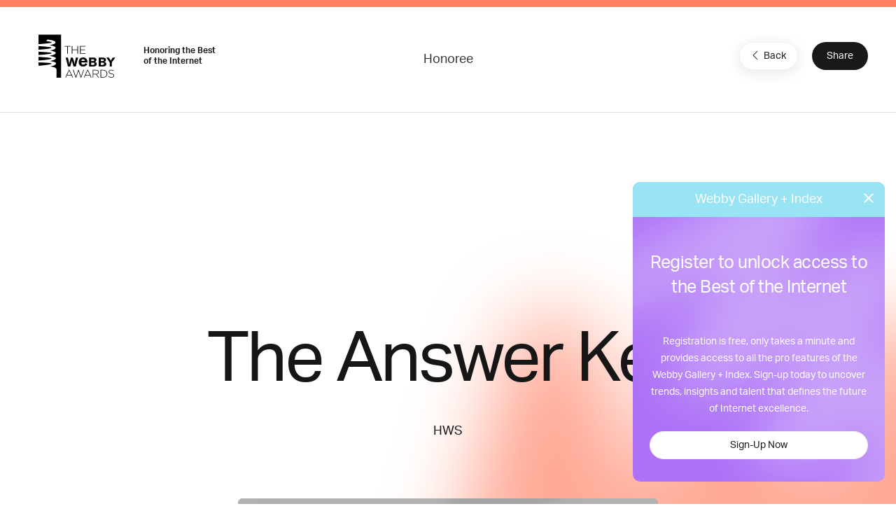

--- FILE ---
content_type: text/html; charset=utf-8
request_url: https://www.google.com/recaptcha/api2/anchor?ar=1&k=6LcC5f8qAAAAAN7E3g2z0N_EoPq3Vri8uXzTmFiO&co=aHR0cHM6Ly93aW5uZXJzLXN0YWdpbmcud2ViYnlhd2FyZHMuY29tOjQ0Mw..&hl=en&v=PoyoqOPhxBO7pBk68S4YbpHZ&size=invisible&anchor-ms=20000&execute-ms=30000&cb=cq5no2t8h8ow
body_size: 48891
content:
<!DOCTYPE HTML><html dir="ltr" lang="en"><head><meta http-equiv="Content-Type" content="text/html; charset=UTF-8">
<meta http-equiv="X-UA-Compatible" content="IE=edge">
<title>reCAPTCHA</title>
<style type="text/css">
/* cyrillic-ext */
@font-face {
  font-family: 'Roboto';
  font-style: normal;
  font-weight: 400;
  font-stretch: 100%;
  src: url(//fonts.gstatic.com/s/roboto/v48/KFO7CnqEu92Fr1ME7kSn66aGLdTylUAMa3GUBHMdazTgWw.woff2) format('woff2');
  unicode-range: U+0460-052F, U+1C80-1C8A, U+20B4, U+2DE0-2DFF, U+A640-A69F, U+FE2E-FE2F;
}
/* cyrillic */
@font-face {
  font-family: 'Roboto';
  font-style: normal;
  font-weight: 400;
  font-stretch: 100%;
  src: url(//fonts.gstatic.com/s/roboto/v48/KFO7CnqEu92Fr1ME7kSn66aGLdTylUAMa3iUBHMdazTgWw.woff2) format('woff2');
  unicode-range: U+0301, U+0400-045F, U+0490-0491, U+04B0-04B1, U+2116;
}
/* greek-ext */
@font-face {
  font-family: 'Roboto';
  font-style: normal;
  font-weight: 400;
  font-stretch: 100%;
  src: url(//fonts.gstatic.com/s/roboto/v48/KFO7CnqEu92Fr1ME7kSn66aGLdTylUAMa3CUBHMdazTgWw.woff2) format('woff2');
  unicode-range: U+1F00-1FFF;
}
/* greek */
@font-face {
  font-family: 'Roboto';
  font-style: normal;
  font-weight: 400;
  font-stretch: 100%;
  src: url(//fonts.gstatic.com/s/roboto/v48/KFO7CnqEu92Fr1ME7kSn66aGLdTylUAMa3-UBHMdazTgWw.woff2) format('woff2');
  unicode-range: U+0370-0377, U+037A-037F, U+0384-038A, U+038C, U+038E-03A1, U+03A3-03FF;
}
/* math */
@font-face {
  font-family: 'Roboto';
  font-style: normal;
  font-weight: 400;
  font-stretch: 100%;
  src: url(//fonts.gstatic.com/s/roboto/v48/KFO7CnqEu92Fr1ME7kSn66aGLdTylUAMawCUBHMdazTgWw.woff2) format('woff2');
  unicode-range: U+0302-0303, U+0305, U+0307-0308, U+0310, U+0312, U+0315, U+031A, U+0326-0327, U+032C, U+032F-0330, U+0332-0333, U+0338, U+033A, U+0346, U+034D, U+0391-03A1, U+03A3-03A9, U+03B1-03C9, U+03D1, U+03D5-03D6, U+03F0-03F1, U+03F4-03F5, U+2016-2017, U+2034-2038, U+203C, U+2040, U+2043, U+2047, U+2050, U+2057, U+205F, U+2070-2071, U+2074-208E, U+2090-209C, U+20D0-20DC, U+20E1, U+20E5-20EF, U+2100-2112, U+2114-2115, U+2117-2121, U+2123-214F, U+2190, U+2192, U+2194-21AE, U+21B0-21E5, U+21F1-21F2, U+21F4-2211, U+2213-2214, U+2216-22FF, U+2308-230B, U+2310, U+2319, U+231C-2321, U+2336-237A, U+237C, U+2395, U+239B-23B7, U+23D0, U+23DC-23E1, U+2474-2475, U+25AF, U+25B3, U+25B7, U+25BD, U+25C1, U+25CA, U+25CC, U+25FB, U+266D-266F, U+27C0-27FF, U+2900-2AFF, U+2B0E-2B11, U+2B30-2B4C, U+2BFE, U+3030, U+FF5B, U+FF5D, U+1D400-1D7FF, U+1EE00-1EEFF;
}
/* symbols */
@font-face {
  font-family: 'Roboto';
  font-style: normal;
  font-weight: 400;
  font-stretch: 100%;
  src: url(//fonts.gstatic.com/s/roboto/v48/KFO7CnqEu92Fr1ME7kSn66aGLdTylUAMaxKUBHMdazTgWw.woff2) format('woff2');
  unicode-range: U+0001-000C, U+000E-001F, U+007F-009F, U+20DD-20E0, U+20E2-20E4, U+2150-218F, U+2190, U+2192, U+2194-2199, U+21AF, U+21E6-21F0, U+21F3, U+2218-2219, U+2299, U+22C4-22C6, U+2300-243F, U+2440-244A, U+2460-24FF, U+25A0-27BF, U+2800-28FF, U+2921-2922, U+2981, U+29BF, U+29EB, U+2B00-2BFF, U+4DC0-4DFF, U+FFF9-FFFB, U+10140-1018E, U+10190-1019C, U+101A0, U+101D0-101FD, U+102E0-102FB, U+10E60-10E7E, U+1D2C0-1D2D3, U+1D2E0-1D37F, U+1F000-1F0FF, U+1F100-1F1AD, U+1F1E6-1F1FF, U+1F30D-1F30F, U+1F315, U+1F31C, U+1F31E, U+1F320-1F32C, U+1F336, U+1F378, U+1F37D, U+1F382, U+1F393-1F39F, U+1F3A7-1F3A8, U+1F3AC-1F3AF, U+1F3C2, U+1F3C4-1F3C6, U+1F3CA-1F3CE, U+1F3D4-1F3E0, U+1F3ED, U+1F3F1-1F3F3, U+1F3F5-1F3F7, U+1F408, U+1F415, U+1F41F, U+1F426, U+1F43F, U+1F441-1F442, U+1F444, U+1F446-1F449, U+1F44C-1F44E, U+1F453, U+1F46A, U+1F47D, U+1F4A3, U+1F4B0, U+1F4B3, U+1F4B9, U+1F4BB, U+1F4BF, U+1F4C8-1F4CB, U+1F4D6, U+1F4DA, U+1F4DF, U+1F4E3-1F4E6, U+1F4EA-1F4ED, U+1F4F7, U+1F4F9-1F4FB, U+1F4FD-1F4FE, U+1F503, U+1F507-1F50B, U+1F50D, U+1F512-1F513, U+1F53E-1F54A, U+1F54F-1F5FA, U+1F610, U+1F650-1F67F, U+1F687, U+1F68D, U+1F691, U+1F694, U+1F698, U+1F6AD, U+1F6B2, U+1F6B9-1F6BA, U+1F6BC, U+1F6C6-1F6CF, U+1F6D3-1F6D7, U+1F6E0-1F6EA, U+1F6F0-1F6F3, U+1F6F7-1F6FC, U+1F700-1F7FF, U+1F800-1F80B, U+1F810-1F847, U+1F850-1F859, U+1F860-1F887, U+1F890-1F8AD, U+1F8B0-1F8BB, U+1F8C0-1F8C1, U+1F900-1F90B, U+1F93B, U+1F946, U+1F984, U+1F996, U+1F9E9, U+1FA00-1FA6F, U+1FA70-1FA7C, U+1FA80-1FA89, U+1FA8F-1FAC6, U+1FACE-1FADC, U+1FADF-1FAE9, U+1FAF0-1FAF8, U+1FB00-1FBFF;
}
/* vietnamese */
@font-face {
  font-family: 'Roboto';
  font-style: normal;
  font-weight: 400;
  font-stretch: 100%;
  src: url(//fonts.gstatic.com/s/roboto/v48/KFO7CnqEu92Fr1ME7kSn66aGLdTylUAMa3OUBHMdazTgWw.woff2) format('woff2');
  unicode-range: U+0102-0103, U+0110-0111, U+0128-0129, U+0168-0169, U+01A0-01A1, U+01AF-01B0, U+0300-0301, U+0303-0304, U+0308-0309, U+0323, U+0329, U+1EA0-1EF9, U+20AB;
}
/* latin-ext */
@font-face {
  font-family: 'Roboto';
  font-style: normal;
  font-weight: 400;
  font-stretch: 100%;
  src: url(//fonts.gstatic.com/s/roboto/v48/KFO7CnqEu92Fr1ME7kSn66aGLdTylUAMa3KUBHMdazTgWw.woff2) format('woff2');
  unicode-range: U+0100-02BA, U+02BD-02C5, U+02C7-02CC, U+02CE-02D7, U+02DD-02FF, U+0304, U+0308, U+0329, U+1D00-1DBF, U+1E00-1E9F, U+1EF2-1EFF, U+2020, U+20A0-20AB, U+20AD-20C0, U+2113, U+2C60-2C7F, U+A720-A7FF;
}
/* latin */
@font-face {
  font-family: 'Roboto';
  font-style: normal;
  font-weight: 400;
  font-stretch: 100%;
  src: url(//fonts.gstatic.com/s/roboto/v48/KFO7CnqEu92Fr1ME7kSn66aGLdTylUAMa3yUBHMdazQ.woff2) format('woff2');
  unicode-range: U+0000-00FF, U+0131, U+0152-0153, U+02BB-02BC, U+02C6, U+02DA, U+02DC, U+0304, U+0308, U+0329, U+2000-206F, U+20AC, U+2122, U+2191, U+2193, U+2212, U+2215, U+FEFF, U+FFFD;
}
/* cyrillic-ext */
@font-face {
  font-family: 'Roboto';
  font-style: normal;
  font-weight: 500;
  font-stretch: 100%;
  src: url(//fonts.gstatic.com/s/roboto/v48/KFO7CnqEu92Fr1ME7kSn66aGLdTylUAMa3GUBHMdazTgWw.woff2) format('woff2');
  unicode-range: U+0460-052F, U+1C80-1C8A, U+20B4, U+2DE0-2DFF, U+A640-A69F, U+FE2E-FE2F;
}
/* cyrillic */
@font-face {
  font-family: 'Roboto';
  font-style: normal;
  font-weight: 500;
  font-stretch: 100%;
  src: url(//fonts.gstatic.com/s/roboto/v48/KFO7CnqEu92Fr1ME7kSn66aGLdTylUAMa3iUBHMdazTgWw.woff2) format('woff2');
  unicode-range: U+0301, U+0400-045F, U+0490-0491, U+04B0-04B1, U+2116;
}
/* greek-ext */
@font-face {
  font-family: 'Roboto';
  font-style: normal;
  font-weight: 500;
  font-stretch: 100%;
  src: url(//fonts.gstatic.com/s/roboto/v48/KFO7CnqEu92Fr1ME7kSn66aGLdTylUAMa3CUBHMdazTgWw.woff2) format('woff2');
  unicode-range: U+1F00-1FFF;
}
/* greek */
@font-face {
  font-family: 'Roboto';
  font-style: normal;
  font-weight: 500;
  font-stretch: 100%;
  src: url(//fonts.gstatic.com/s/roboto/v48/KFO7CnqEu92Fr1ME7kSn66aGLdTylUAMa3-UBHMdazTgWw.woff2) format('woff2');
  unicode-range: U+0370-0377, U+037A-037F, U+0384-038A, U+038C, U+038E-03A1, U+03A3-03FF;
}
/* math */
@font-face {
  font-family: 'Roboto';
  font-style: normal;
  font-weight: 500;
  font-stretch: 100%;
  src: url(//fonts.gstatic.com/s/roboto/v48/KFO7CnqEu92Fr1ME7kSn66aGLdTylUAMawCUBHMdazTgWw.woff2) format('woff2');
  unicode-range: U+0302-0303, U+0305, U+0307-0308, U+0310, U+0312, U+0315, U+031A, U+0326-0327, U+032C, U+032F-0330, U+0332-0333, U+0338, U+033A, U+0346, U+034D, U+0391-03A1, U+03A3-03A9, U+03B1-03C9, U+03D1, U+03D5-03D6, U+03F0-03F1, U+03F4-03F5, U+2016-2017, U+2034-2038, U+203C, U+2040, U+2043, U+2047, U+2050, U+2057, U+205F, U+2070-2071, U+2074-208E, U+2090-209C, U+20D0-20DC, U+20E1, U+20E5-20EF, U+2100-2112, U+2114-2115, U+2117-2121, U+2123-214F, U+2190, U+2192, U+2194-21AE, U+21B0-21E5, U+21F1-21F2, U+21F4-2211, U+2213-2214, U+2216-22FF, U+2308-230B, U+2310, U+2319, U+231C-2321, U+2336-237A, U+237C, U+2395, U+239B-23B7, U+23D0, U+23DC-23E1, U+2474-2475, U+25AF, U+25B3, U+25B7, U+25BD, U+25C1, U+25CA, U+25CC, U+25FB, U+266D-266F, U+27C0-27FF, U+2900-2AFF, U+2B0E-2B11, U+2B30-2B4C, U+2BFE, U+3030, U+FF5B, U+FF5D, U+1D400-1D7FF, U+1EE00-1EEFF;
}
/* symbols */
@font-face {
  font-family: 'Roboto';
  font-style: normal;
  font-weight: 500;
  font-stretch: 100%;
  src: url(//fonts.gstatic.com/s/roboto/v48/KFO7CnqEu92Fr1ME7kSn66aGLdTylUAMaxKUBHMdazTgWw.woff2) format('woff2');
  unicode-range: U+0001-000C, U+000E-001F, U+007F-009F, U+20DD-20E0, U+20E2-20E4, U+2150-218F, U+2190, U+2192, U+2194-2199, U+21AF, U+21E6-21F0, U+21F3, U+2218-2219, U+2299, U+22C4-22C6, U+2300-243F, U+2440-244A, U+2460-24FF, U+25A0-27BF, U+2800-28FF, U+2921-2922, U+2981, U+29BF, U+29EB, U+2B00-2BFF, U+4DC0-4DFF, U+FFF9-FFFB, U+10140-1018E, U+10190-1019C, U+101A0, U+101D0-101FD, U+102E0-102FB, U+10E60-10E7E, U+1D2C0-1D2D3, U+1D2E0-1D37F, U+1F000-1F0FF, U+1F100-1F1AD, U+1F1E6-1F1FF, U+1F30D-1F30F, U+1F315, U+1F31C, U+1F31E, U+1F320-1F32C, U+1F336, U+1F378, U+1F37D, U+1F382, U+1F393-1F39F, U+1F3A7-1F3A8, U+1F3AC-1F3AF, U+1F3C2, U+1F3C4-1F3C6, U+1F3CA-1F3CE, U+1F3D4-1F3E0, U+1F3ED, U+1F3F1-1F3F3, U+1F3F5-1F3F7, U+1F408, U+1F415, U+1F41F, U+1F426, U+1F43F, U+1F441-1F442, U+1F444, U+1F446-1F449, U+1F44C-1F44E, U+1F453, U+1F46A, U+1F47D, U+1F4A3, U+1F4B0, U+1F4B3, U+1F4B9, U+1F4BB, U+1F4BF, U+1F4C8-1F4CB, U+1F4D6, U+1F4DA, U+1F4DF, U+1F4E3-1F4E6, U+1F4EA-1F4ED, U+1F4F7, U+1F4F9-1F4FB, U+1F4FD-1F4FE, U+1F503, U+1F507-1F50B, U+1F50D, U+1F512-1F513, U+1F53E-1F54A, U+1F54F-1F5FA, U+1F610, U+1F650-1F67F, U+1F687, U+1F68D, U+1F691, U+1F694, U+1F698, U+1F6AD, U+1F6B2, U+1F6B9-1F6BA, U+1F6BC, U+1F6C6-1F6CF, U+1F6D3-1F6D7, U+1F6E0-1F6EA, U+1F6F0-1F6F3, U+1F6F7-1F6FC, U+1F700-1F7FF, U+1F800-1F80B, U+1F810-1F847, U+1F850-1F859, U+1F860-1F887, U+1F890-1F8AD, U+1F8B0-1F8BB, U+1F8C0-1F8C1, U+1F900-1F90B, U+1F93B, U+1F946, U+1F984, U+1F996, U+1F9E9, U+1FA00-1FA6F, U+1FA70-1FA7C, U+1FA80-1FA89, U+1FA8F-1FAC6, U+1FACE-1FADC, U+1FADF-1FAE9, U+1FAF0-1FAF8, U+1FB00-1FBFF;
}
/* vietnamese */
@font-face {
  font-family: 'Roboto';
  font-style: normal;
  font-weight: 500;
  font-stretch: 100%;
  src: url(//fonts.gstatic.com/s/roboto/v48/KFO7CnqEu92Fr1ME7kSn66aGLdTylUAMa3OUBHMdazTgWw.woff2) format('woff2');
  unicode-range: U+0102-0103, U+0110-0111, U+0128-0129, U+0168-0169, U+01A0-01A1, U+01AF-01B0, U+0300-0301, U+0303-0304, U+0308-0309, U+0323, U+0329, U+1EA0-1EF9, U+20AB;
}
/* latin-ext */
@font-face {
  font-family: 'Roboto';
  font-style: normal;
  font-weight: 500;
  font-stretch: 100%;
  src: url(//fonts.gstatic.com/s/roboto/v48/KFO7CnqEu92Fr1ME7kSn66aGLdTylUAMa3KUBHMdazTgWw.woff2) format('woff2');
  unicode-range: U+0100-02BA, U+02BD-02C5, U+02C7-02CC, U+02CE-02D7, U+02DD-02FF, U+0304, U+0308, U+0329, U+1D00-1DBF, U+1E00-1E9F, U+1EF2-1EFF, U+2020, U+20A0-20AB, U+20AD-20C0, U+2113, U+2C60-2C7F, U+A720-A7FF;
}
/* latin */
@font-face {
  font-family: 'Roboto';
  font-style: normal;
  font-weight: 500;
  font-stretch: 100%;
  src: url(//fonts.gstatic.com/s/roboto/v48/KFO7CnqEu92Fr1ME7kSn66aGLdTylUAMa3yUBHMdazQ.woff2) format('woff2');
  unicode-range: U+0000-00FF, U+0131, U+0152-0153, U+02BB-02BC, U+02C6, U+02DA, U+02DC, U+0304, U+0308, U+0329, U+2000-206F, U+20AC, U+2122, U+2191, U+2193, U+2212, U+2215, U+FEFF, U+FFFD;
}
/* cyrillic-ext */
@font-face {
  font-family: 'Roboto';
  font-style: normal;
  font-weight: 900;
  font-stretch: 100%;
  src: url(//fonts.gstatic.com/s/roboto/v48/KFO7CnqEu92Fr1ME7kSn66aGLdTylUAMa3GUBHMdazTgWw.woff2) format('woff2');
  unicode-range: U+0460-052F, U+1C80-1C8A, U+20B4, U+2DE0-2DFF, U+A640-A69F, U+FE2E-FE2F;
}
/* cyrillic */
@font-face {
  font-family: 'Roboto';
  font-style: normal;
  font-weight: 900;
  font-stretch: 100%;
  src: url(//fonts.gstatic.com/s/roboto/v48/KFO7CnqEu92Fr1ME7kSn66aGLdTylUAMa3iUBHMdazTgWw.woff2) format('woff2');
  unicode-range: U+0301, U+0400-045F, U+0490-0491, U+04B0-04B1, U+2116;
}
/* greek-ext */
@font-face {
  font-family: 'Roboto';
  font-style: normal;
  font-weight: 900;
  font-stretch: 100%;
  src: url(//fonts.gstatic.com/s/roboto/v48/KFO7CnqEu92Fr1ME7kSn66aGLdTylUAMa3CUBHMdazTgWw.woff2) format('woff2');
  unicode-range: U+1F00-1FFF;
}
/* greek */
@font-face {
  font-family: 'Roboto';
  font-style: normal;
  font-weight: 900;
  font-stretch: 100%;
  src: url(//fonts.gstatic.com/s/roboto/v48/KFO7CnqEu92Fr1ME7kSn66aGLdTylUAMa3-UBHMdazTgWw.woff2) format('woff2');
  unicode-range: U+0370-0377, U+037A-037F, U+0384-038A, U+038C, U+038E-03A1, U+03A3-03FF;
}
/* math */
@font-face {
  font-family: 'Roboto';
  font-style: normal;
  font-weight: 900;
  font-stretch: 100%;
  src: url(//fonts.gstatic.com/s/roboto/v48/KFO7CnqEu92Fr1ME7kSn66aGLdTylUAMawCUBHMdazTgWw.woff2) format('woff2');
  unicode-range: U+0302-0303, U+0305, U+0307-0308, U+0310, U+0312, U+0315, U+031A, U+0326-0327, U+032C, U+032F-0330, U+0332-0333, U+0338, U+033A, U+0346, U+034D, U+0391-03A1, U+03A3-03A9, U+03B1-03C9, U+03D1, U+03D5-03D6, U+03F0-03F1, U+03F4-03F5, U+2016-2017, U+2034-2038, U+203C, U+2040, U+2043, U+2047, U+2050, U+2057, U+205F, U+2070-2071, U+2074-208E, U+2090-209C, U+20D0-20DC, U+20E1, U+20E5-20EF, U+2100-2112, U+2114-2115, U+2117-2121, U+2123-214F, U+2190, U+2192, U+2194-21AE, U+21B0-21E5, U+21F1-21F2, U+21F4-2211, U+2213-2214, U+2216-22FF, U+2308-230B, U+2310, U+2319, U+231C-2321, U+2336-237A, U+237C, U+2395, U+239B-23B7, U+23D0, U+23DC-23E1, U+2474-2475, U+25AF, U+25B3, U+25B7, U+25BD, U+25C1, U+25CA, U+25CC, U+25FB, U+266D-266F, U+27C0-27FF, U+2900-2AFF, U+2B0E-2B11, U+2B30-2B4C, U+2BFE, U+3030, U+FF5B, U+FF5D, U+1D400-1D7FF, U+1EE00-1EEFF;
}
/* symbols */
@font-face {
  font-family: 'Roboto';
  font-style: normal;
  font-weight: 900;
  font-stretch: 100%;
  src: url(//fonts.gstatic.com/s/roboto/v48/KFO7CnqEu92Fr1ME7kSn66aGLdTylUAMaxKUBHMdazTgWw.woff2) format('woff2');
  unicode-range: U+0001-000C, U+000E-001F, U+007F-009F, U+20DD-20E0, U+20E2-20E4, U+2150-218F, U+2190, U+2192, U+2194-2199, U+21AF, U+21E6-21F0, U+21F3, U+2218-2219, U+2299, U+22C4-22C6, U+2300-243F, U+2440-244A, U+2460-24FF, U+25A0-27BF, U+2800-28FF, U+2921-2922, U+2981, U+29BF, U+29EB, U+2B00-2BFF, U+4DC0-4DFF, U+FFF9-FFFB, U+10140-1018E, U+10190-1019C, U+101A0, U+101D0-101FD, U+102E0-102FB, U+10E60-10E7E, U+1D2C0-1D2D3, U+1D2E0-1D37F, U+1F000-1F0FF, U+1F100-1F1AD, U+1F1E6-1F1FF, U+1F30D-1F30F, U+1F315, U+1F31C, U+1F31E, U+1F320-1F32C, U+1F336, U+1F378, U+1F37D, U+1F382, U+1F393-1F39F, U+1F3A7-1F3A8, U+1F3AC-1F3AF, U+1F3C2, U+1F3C4-1F3C6, U+1F3CA-1F3CE, U+1F3D4-1F3E0, U+1F3ED, U+1F3F1-1F3F3, U+1F3F5-1F3F7, U+1F408, U+1F415, U+1F41F, U+1F426, U+1F43F, U+1F441-1F442, U+1F444, U+1F446-1F449, U+1F44C-1F44E, U+1F453, U+1F46A, U+1F47D, U+1F4A3, U+1F4B0, U+1F4B3, U+1F4B9, U+1F4BB, U+1F4BF, U+1F4C8-1F4CB, U+1F4D6, U+1F4DA, U+1F4DF, U+1F4E3-1F4E6, U+1F4EA-1F4ED, U+1F4F7, U+1F4F9-1F4FB, U+1F4FD-1F4FE, U+1F503, U+1F507-1F50B, U+1F50D, U+1F512-1F513, U+1F53E-1F54A, U+1F54F-1F5FA, U+1F610, U+1F650-1F67F, U+1F687, U+1F68D, U+1F691, U+1F694, U+1F698, U+1F6AD, U+1F6B2, U+1F6B9-1F6BA, U+1F6BC, U+1F6C6-1F6CF, U+1F6D3-1F6D7, U+1F6E0-1F6EA, U+1F6F0-1F6F3, U+1F6F7-1F6FC, U+1F700-1F7FF, U+1F800-1F80B, U+1F810-1F847, U+1F850-1F859, U+1F860-1F887, U+1F890-1F8AD, U+1F8B0-1F8BB, U+1F8C0-1F8C1, U+1F900-1F90B, U+1F93B, U+1F946, U+1F984, U+1F996, U+1F9E9, U+1FA00-1FA6F, U+1FA70-1FA7C, U+1FA80-1FA89, U+1FA8F-1FAC6, U+1FACE-1FADC, U+1FADF-1FAE9, U+1FAF0-1FAF8, U+1FB00-1FBFF;
}
/* vietnamese */
@font-face {
  font-family: 'Roboto';
  font-style: normal;
  font-weight: 900;
  font-stretch: 100%;
  src: url(//fonts.gstatic.com/s/roboto/v48/KFO7CnqEu92Fr1ME7kSn66aGLdTylUAMa3OUBHMdazTgWw.woff2) format('woff2');
  unicode-range: U+0102-0103, U+0110-0111, U+0128-0129, U+0168-0169, U+01A0-01A1, U+01AF-01B0, U+0300-0301, U+0303-0304, U+0308-0309, U+0323, U+0329, U+1EA0-1EF9, U+20AB;
}
/* latin-ext */
@font-face {
  font-family: 'Roboto';
  font-style: normal;
  font-weight: 900;
  font-stretch: 100%;
  src: url(//fonts.gstatic.com/s/roboto/v48/KFO7CnqEu92Fr1ME7kSn66aGLdTylUAMa3KUBHMdazTgWw.woff2) format('woff2');
  unicode-range: U+0100-02BA, U+02BD-02C5, U+02C7-02CC, U+02CE-02D7, U+02DD-02FF, U+0304, U+0308, U+0329, U+1D00-1DBF, U+1E00-1E9F, U+1EF2-1EFF, U+2020, U+20A0-20AB, U+20AD-20C0, U+2113, U+2C60-2C7F, U+A720-A7FF;
}
/* latin */
@font-face {
  font-family: 'Roboto';
  font-style: normal;
  font-weight: 900;
  font-stretch: 100%;
  src: url(//fonts.gstatic.com/s/roboto/v48/KFO7CnqEu92Fr1ME7kSn66aGLdTylUAMa3yUBHMdazQ.woff2) format('woff2');
  unicode-range: U+0000-00FF, U+0131, U+0152-0153, U+02BB-02BC, U+02C6, U+02DA, U+02DC, U+0304, U+0308, U+0329, U+2000-206F, U+20AC, U+2122, U+2191, U+2193, U+2212, U+2215, U+FEFF, U+FFFD;
}

</style>
<link rel="stylesheet" type="text/css" href="https://www.gstatic.com/recaptcha/releases/PoyoqOPhxBO7pBk68S4YbpHZ/styles__ltr.css">
<script nonce="ghbzQtfvs4bqdL4K-CaWhA" type="text/javascript">window['__recaptcha_api'] = 'https://www.google.com/recaptcha/api2/';</script>
<script type="text/javascript" src="https://www.gstatic.com/recaptcha/releases/PoyoqOPhxBO7pBk68S4YbpHZ/recaptcha__en.js" nonce="ghbzQtfvs4bqdL4K-CaWhA">
      
    </script></head>
<body><div id="rc-anchor-alert" class="rc-anchor-alert"></div>
<input type="hidden" id="recaptcha-token" value="[base64]">
<script type="text/javascript" nonce="ghbzQtfvs4bqdL4K-CaWhA">
      recaptcha.anchor.Main.init("[\x22ainput\x22,[\x22bgdata\x22,\x22\x22,\[base64]/[base64]/[base64]/KE4oMTI0LHYsdi5HKSxMWihsLHYpKTpOKDEyNCx2LGwpLFYpLHYpLFQpKSxGKDE3MSx2KX0scjc9ZnVuY3Rpb24obCl7cmV0dXJuIGx9LEM9ZnVuY3Rpb24obCxWLHYpe04odixsLFYpLFZbYWtdPTI3OTZ9LG49ZnVuY3Rpb24obCxWKXtWLlg9KChWLlg/[base64]/[base64]/[base64]/[base64]/[base64]/[base64]/[base64]/[base64]/[base64]/[base64]/[base64]\\u003d\x22,\[base64]\x22,\x22GMKYwrbDpcOcwpfDu8ONMTfCjMK3SQzCuMOkwqVowpTDnsKEwqZgQsOUwoNQwrkVwqnDjHEsw6x2TsOVwpYVMsO/w5TCscOWw6EnwrjDmMOrTsKEw4ttwpnCpSM+GcOFw4A7w7PCtnXCrnfDtTk2wrVPYX7CvmrDpQ46wqLDjsOpeBpyw41ENknCvcOvw5rCly/DtifDrD7CmsO1wq9Ew64Mw7PCnWbCucKCQMK3w4EeVklQw68swpROX15FfcKMw6F2wrzDqhw5woDCq0DCoUzCrFJ1wpXCqsKaw53CtgM2wpp8w7xMFMOdwq3ChsOMwoTCscKZcl0IwoLChsKofRXDpsO/w4E8w4rDuMKUw7ZibkfDmsKfIwHCnMK0wq50TixPw7NFFMOnw5DCr8OSH1QKwoQRdsOcwq1tCR5Qw6ZpV13DssKpajXDhmMmc8OLwrrCjMO9w53DqMOEw6Nsw5nDs8K2woxCw5vDlcOzwo7CsMOFRhgew6zCkMOxw7rDrTwfHz1ww5/DocOEBH/Dp3/[base64]/DmcOiQRfDhwB/wqN/w75VwrjCjsKcwr0wBMKFZD3Cgj/CnjzChhDDtHcrw4/DscKiJCIfw60ZbMOWwqQ0c8OMb3h3dMOgM8OVfMOawoDCjEbCgEg+A8OOJRjCh8KAwobDr0hcwqptLsO4I8OPw5nDkQB8w6rDmG5Ww5PCgsKiwqDDkMOEwq3CjWnDmjZXw6vCkxHCs8K2AlgRw67DvsKLLnTCp8KZw5UjI1rDrkbCrsKhwqLCnjs/wqPClhzCusOhw6oawoAXw4HDkA0OP8Klw6jDn1YjC8OPUsKFOR7Di8KWVjzCvMK3w7M7wrYeIxHCvMOhwrMvasOLwr4vbsOdVcOgEsO4PSZjw7sFwpF6w6HDl2vDuivCosOPwqTClcKhOsK2w4XCphnDscOGQcOXcmUrGwIKJMKRwrDCuBwJw7LClknCoDDCkht/wpzDlcKCw6dJCGstw4PCvkHDnMKoDFw+w4huf8KRw7EmwrJxw6fDhFHDgGlcw4UzwrQTw5XDj8Ouwq/Dl8KOw6YdKcKCw6PCiz7DisO0fUPCtVLCpcO9ET3Ck8K5alvCqMOtwp09CjoWwpzDqHA7dMOXScOSwqLCryPCmcKHWcOywp/DrSNnCSvCmRvDqMKOwp1CwqjCu8OqwqLDvxrDp8Obw7HCny8EwpzCkgrDi8KkLS1CLDDDqcO+QDrDvsKpwrEGw5jCkHchw7xew6bCvivCusOUw4zCosORLsOYHsK2F8KNOcKAw7NhfsOHw7LDs1dJesOqE8OeQ8OjOcOxMzPCvsOnwrEBZjTCpAzDsMO/[base64]/CtMOew73DsgkNZzfDikpNwoE7A8KTwrTCpRPDvMOqw7cLwpYaw4pow5FcwrHCoMOtw5rCi8OqAcKLw6Vow4vCmA4OQcONWcKWwqbDs8KVwpnDpMKgTsKiw53CvwJNwqU7wr1pWkjDm1DDvDVmXGwNwohXfcKkbsKkw79RHcKvHMOVfDc2w77CtcKmw6/DsEzDrx3Dqy1EwrENw4VBwrzClndKw4bCtw9vNsKbwrtiwo7Cq8KYw6cLwowkEMKnX07CmmVZI8K3Nz0lw5/[base64]/[base64]/DqB7Cn8OdTWx4wqRkBEDDmcKyAMKHw4dXw4Rrw5nDvcKlw4xywpHCrcOqw7nCr2ZcdSfCqMK4wpPDmmZOw5ZTwrnCv2RWwp7Cl2/DjMKgw4Bzw7fDtMOGwoAgVcOsOsOWwqzDi8Kiwq1GdXAYw4dww53ChBzCiiA7SxIaFFnClsKxecKQwotVFcOBfcKKbRluQ8OWBTc8wrBbw7UQR8K3fcODworCjlPChic5McKDwrXDpz0MVsK3JMOOWEFiw6/[base64]/DgRY1SmLDukjCl2oANlvDlCUawpTDvCciJsOPJldgfsKuwqfDhsO5w63DgmNoasKUMMKcG8O3w7YpL8K+AMKUwqXDkk/[base64]/DnsO2w6rDghvDrnLClsKePMKIw4MZaTtVwoQ+Jjcxw4rCl8K+w7DDs8Kgw4PDiMK6wr8MZsKiw5nDlMOewqsAEDTDomtsVFsQw6kJw6pKwoTCmFDCpEUYEw/[base64]/CpsKOVsOjTzXDlVvDrGTCo8OnZQMISmnCoGrDr8Kywr9sZCF6w5bCmiE8RErCtHPDuQARExbCmMKjXcOLSghzwrVqCsKsw4YVUnAeeMOqw5jCi8K0Cix+w7/DvsKNP0pSCcOICcOKLD7CkXMkwrrDl8KEw4s2LxTDrsKmJ8KLBl7CugnDp8KeZjtLHxfCnMKfwrEqwoEpNsKMUcKOwrnCncOpeXRIwr5zUcOVWcKvw7vCmz1AbsK5w4RPOEJcEcKCw57CqlHDoMOww7rDgsKLw7nCg8K0DcKaGioZYRbDlcK5w49WA8KFw6/[base64]/[base64]/woNpGjvCtnsxw6HDgjnCrsKrwqAfEGXCgjl9wo9/wqEzZMOWKsOMwrIjwpx+w5FUw4RuJVfDpgrCtTrCpnEjw4rDucKbaMO0w77Dn8KZwpPDisK1wr/[base64]/CxjDosK9Xkdlw5cTw6rDikvDtGbDlsK5w7k4HEDDmADDsMK/QsKCTsKvZcObfzLDqSZxwrZ+YsOCOgd6cikdworCncOFC2rDg8OQw5PDscOKV3tlRHDDgMOxRMO5eX0HGG9fwoLCijRww6TDgsO4PAY6w6zCpsK0wr5Hw5MGw4XCrBR2w6YHCmkVw47DlcKUwrjCkmTDgBdsc8K6IMK7wo/Dt8Odw44uHl54ZAcgWMO7TsKAG8OPFR7CqMKMacKkBsOOwpvDkTLCuR89R2Ahw7bDncOLG17Cr8Kuc1jCnsOlECXCn1fCglPDjQvDocK8wp45wrnCtgVPLTzDlcKcIcKpwqFeKUfCm8KZSRxCwoc6PxsUCBtuw5bCpcOqwod9woTDhsOcH8OEIMKZKy/DicKHIsODRMOew7xhHAfCk8OnXsOxAcKpwoptLypewpvDnFdpM8O5wrfDisKvw5B/w43CsBl7HxxpLcOiDMKcw6QdwrN6YcKUTlVzwqHCtELDtVvCjsKvw6nCi8KmwroGw4ZOLcO7w6LCucK+XGvCmzxJwo7DmkgDw54hCsKpZMKaIFovw78oIcOvworCrsO5a8OkJMKiw7BPRG/[base64]/DqcKXwoPDsmrDmcKYwpRCM8K/[base64]/Dt0/DgsOhKMKCwpMnw5zDl8KHw69OwqzCnMKbwo9Yw7Rnw5XCi8Kaw6TDgBnDhQvCqcK8VRrCk8KlKMOfwrDCmE7Cl8Obw5RTScO/w6QtUsOsf8KHw5lLJsKWw5TCiMO7fCrDqyzDlVpvwrICBAhQNyfCqljCtcOGWHxhw65Pwpguw5DCvsOnw4gEBMKdw7N5wqY7wo7CsQzDri3Cs8Kzw6PDlF7ChsOYwrrDvjLClMOPQcK+PS7CoS3CqXfDosOCJnRAwpPDu8OWwrVYEiNFwo/Dk1/Dv8KcZxTCsMOew4jCnsK6wrTCpsKLwrQUwrnCgFrCny/[base64]/Ci8ORLsOJFlMPVmrDs8K0D8KFwot7L3how60hf8KpwqXDicK1KcOHwop9dE3DjkLCgAQXKsKMF8O/w7PDniTDrsOSMcOdP3jCvcOECEwRIhzCgC3DhMOQwrrCtDPCnU5/wo9RcQUoE19wKsK6wq/DvArCrTvDsMKFw5Q4wpxBwqYOesKVUsOpw6A/HD8UaXHDu1QrXcOUwpdtwpTCo8O8TMKcwoXCn8OWwq3CucOdG8Kqwqh6ecOBwozChMOvw6TDusO6wqszB8KaU8Onw4rDjcKaw4hBwojDhsOURRp+EiNawqxTFXIfw5gqw7UsZ0XCmMKLw55vwopBaBXCsMO4dSrCrR0KwrLCq8KifC/[base64]/En3Cg8KIAhfCoRlvFMK+w7nCu8OxNcKuHcKQchvDtMKFwoLDijvCrX1dUsK9w7jDgsOQw7xBw7cAw5zCo3bDlix1OMOnwq/[base64]/ChcObAMOPJMKddTrChMOkwrsGwpEMwp4RbT3CvDnChg9aHsOEH1jDlsKqGsOERkjCosKeBcO7dAfCvcOEVFjCrjTDkcO5DMKYPizDhsK6SGMMXip/QMOqIT0sw4h5d8KewrFpw7zCmXQTwozChsKkwoDDrsOKN8KfLHgzPBYIcCrDpsKlFVZNEMKVK13DqsK8w4PDsy4xw5/CisOTAildwqsGPMOPS8KXTm7Cn8OBw7xuD1/DncKUA8OlwotgwqHDljbDpgTDmgZBw5oGwq3DlsO+wrwuL3vDtMKewpDCvDBew6rCocKzIcKAwpzDih/Dl8O6wrLCncK/woTDo8OhwrfDlXnDrMOww71MTj5SwrzDqcOUwrLDpgg4Zw/[base64]/Co2jDhV3DqWBuw4xybi4AMsKxSsOyMjJGEyp4G8O5wp7Cji/DqsKWw6rDvnzCg8K0woguK2bCpcKSJsKAXktJw7hSwojCosKEwqLCsMKaw61MdMOsw6Bhe8OMbll5SlXCqFPCoD3Dr8KJwobDtcK+woHCpypsEcOPbCfDqMKYwr16H0bDoUDDm3PDucKJw4zDgMOFw69/HhTCr2HCj3N3KcK8wqHDqQvCg2bCtUBoFMOgw7AICCMuE8K3wpk0w4TChMOLw4dewr/[base64]/[base64]/DvMKIw5PDvAvDgCXDvXrDvcORPzErY8KMcnxfw4w4w6DDo8OCNsOABMK9OHxWwqTCqCoTJcOLwofChcKPK8OKw6PCjcO7GlYIOcKFF8KHw63DoETDocKJLFzCkMOBFhfCmcOkFzZow4YYwoB/w4PDj17Dt8O1wowCPMO/[base64]/ChcOZw6UnwonCp8Oow4nDlGEyw78CwrzDrQbClCnDln7CimDCicOKw5nDr8OdAVJWwrADwofDuUjDiMKEwqXDiAd4BEPDrsOMQ3MZX8KlTTw8wr7DvjHCrcKPN1/CgcOidsOkw47CpcK8wpXDtcKCw6jCk2xAw79/KsKmw4oTwpJ7wpjCngDDvcOaNArDucOKaVLCmMONN15zCsKSb8KMwo7CvsOJw7fDn2g+BHzDisKOwpZKwpTDkkTClsK8w4PDpMOrwqEUw5TDocKYYRrDiBpwKz7CoAJkw48bFnvDvnHChcKaYgfDlsKswqY8Aw93BcOyK8K3w5/DucKvwq7CnmkkRgjCrMONI8KdwqZVZzjCrcKAwrbDoTVtQFLDjMO/WMKfwrLCjC5cwpNgwofDusOFJMO3w43CqQLCkgctw5vDqjdtwrjDtcKwwpPCjcKZWMO9wr/CglbCj1PChGNYw5PDjCTCt8OEQWMoWcOWw6bDtBp+AzPDk8ONEsK6woXChAjDhMK1aMODJ20WbsOFWcKjQCVqaMOqAMKowoLCmMObwoPDjDBmw5kEw4TDnMORBcK3d8KoDMOcN8OKYMKTw53DlWDDiEfDt3dsBcKvw5vCtcOUwo/DicKbcsOswrPDuX07CxLCsj7DmTtrU8KUw77DmSjDtXQcC8OlwqlDwpN3eg3CrlM7Y8KiwpvCmcOKwpBBacK9JcKjw75Uwrk6wrPDrsOYwokPYFTCo8KewrklwrE5N8OOVMK+w6nDoiM5Q8KRBMOow5jDl8ORRg9Xw4/DjyjCuSnCjy9FB0EMTgTDn8OYMiYow5LCiW3ChDvCtsKZwqLDucK2dD3CsD3ChxordSjCggfCpUXCucOkFUzDmcOxw6nCpnZfw5NPw47CixTCgMK/[base64]/CgMOPw7VWwodGegpkw77DnAzDvsKYw7ApwoQqVMOkMMO8wrErw71bw4DDlxPDvsKMKCFDwqDDtxnCm0/CrV/Dh1nDtx/CpcODwpJYc8OvSFxSYcKoesKaWBYHPUDCp3DDrsKWw7TDqC0QwpwlS3IUw5URwrx+wqDCm37CsXRAw5EuUGHCs8K7w6zCs8OYa391YsKlHFYCwqk4dsKMXcKjI8K+wphgwpvDocKpw50Aw6pPW8OVw5HChGPCsw1mw6jCrcOeF8KPwrRwDVvCrR/Ck8KTDMOpNcKJLh3Cn3k3VcKNw4LCvcO2wrJNw7bCnsKWAsOUIFk/HsOkP3VyAFTChcKHw5YEwpHDryTDncOdZMKmw7VEXcKSw67Ci8K0fgXDrhvCo8KQZcOiw5/CjDzDvydXBMKTGsKRwonCtg3DksKKwpTDv8KqwoQQWjvCm8OHPD4PQcKawp4iw5AHwqnCuHZHwowlwpbCuDc3VncFAX3CmMK2ccK9WDQDw6NjVsOAwohgbMKdwrZzw4DDlnkeb8K7ElRUE8OMP3bCh1jCocONUFfDhDYswpxQcBZCw4/DtDXDr3d+KRMAw7XCiWhjwpFFwqdDw5peecKAw5/Dp1jDmMOww5vDpMKtw7waLsO/wpkww7ojwoVTIMKGBcO3wr/[base64]/ZsOaNjHCpEvCsUHDhsOLw4fDhsO3BsKfwp4vYcO1EMO3w47CtCLCjE9ZGsK3w6YSXWUSciQkFsO9bFLCuMOnw7Uxw7R9wpp/eyfDozXDksOFw5LClAUWw5/CjQF9w7nDvkHDkgUANiXDvsK0w7fCv8KUwqJ5w4nDuzjCpcOdw4DCnE/CghXCqMOITDlrFsKKwrRdwrnDiW1Rw5VIwptzPcOiw4wQSCzCp8K3wqpqwp0sOMOHL8KKw5RQwr0BwpYFw47CvVXDlsO1Qi3DpTEKwqfDmsO7w75eMBDDtsOUw7tewphcUBnCpjF/[base64]/CqUzDncONWcK9ecO3BhsGwrQLKFAfwr5PwpjCpcODwrVFYmfDv8ORwrXCkR/Dp8OtwqxMZsO4wo11BsOdOQnCphNMwpx7SlrDiRDCkQjCnsOxP8KhE07Cv8ORwrLDtVhBw4HCksOAwqvCo8O5W8KPPHZMM8KHw5plIRjDq0fDlX7DrcOjL38rwpJEVBN8UcKEwqnCssOvRXDDjBwtR38GAFnDs2okCjnDnlDDvjlTPGPCpcOEwoPDusKfwp/CpmsVwrLDu8K/wp4+McOfdcKmw7o1w6R7w4HDqMOkwqpyH1oof8KUUGQ4wr1xwrpHXiJ0RT/[base64]/Dok0fOX3Dp8Opw7bDtMOJwpTCsR55wpBXwoPCq3nCgsOsZMK/wpzDosK2XsOpcXMYIcOMwrjDsybDicOFRMKsw5dcwogTwrDDn8Ouw6LDrSHCpMKkEsKYwr/DpcOKRMKBw6Fsw4Qvw7dgOMKCwphMwpAkbkrChxnDuMKafcOWw5/DiWjCtFVGTX7DicOcw5rDmcOTw5/Cv8OYwqTDrBvCjBYPwoIRwpHCrcK1wrjDvMKLwrzCqgjDmMOhNk9BTSRCwqzDky/DlcO2XMOTHcODw7LCscOuCMKGw53CmW7DqMO1Q8OKbD/[base64]/CtsO5w413wo4EOMOfwrRgw6RIwprCpsOuw7RoTSBvw5DCkMKYIcKYIRXCsiAXw6HCrcK1w74GPQFsw4PDpcOwaQlDwqHDucK/[base64]/DqV9Lwr7CuMKsVh3CiBnDlMO2w49Bwr3CnArDusO7OcOFDCMBXcOUbcKUbgzDiV7CsXNZX8KGw5rDtMKywpfDhSXCqsOgw4zDhnbCsyRrw50tw6A1wrNuw7zDgcO2w4nDicOrw4gjXBsFKjrCnsOAwqgtesKHTXknw507w5/[base64]/bXPDoR1OwpxQAMO1w4XDg1fCocKuRSjDh8Kkd1DDgcOlPCTCixPCvXk6Q8OSw7sGw43Dli3Ci8Kbw73Du8KaRcOJwql0wqPDg8OIwoR2w6nCrsKVRcOtw6QzAMOIUAJ4w73Co8OywpsWT0vDnmzDtDcceHxgw7XClMK/w5zCjMKqRsKEw4DDlFJkOcKiwqp/woXCgcKoICfCocKQw5LCoCUZw6LCh0powqNlC8K9wqINLsOeQsK6BMOWPsOgw4PDkQPCu8OtD0wyHAPDqcOOQcOSTFkwHi4Uw5cPwo1RUsKew6MeLUhfZMOXHMONw7fDjgPCqMO/woPCsz3Cpj/DjsKBIsOTw58QUsKEAsK/eSnClsOVwrDDk0tjwo/DtsKBQQzDscKSwpjCvyrCgMKzeWdvw6hPOcKKwrxhw53DlADDqAsHUcOnwowDPcKNbxXCtjBnwrDCgsOEI8KSwrTCrFXDpMOCCTfCnHrDlMO4DMKdU8OmwrTDgsK0IcO2wrDCmMKvw4fCsDbDr8O3PW5STVPCn2NRwptIwrwaw4jCuGRwL8O/fcO2KMO8wogoHcOWwrrCpcKhfRnDpcKqw5MbK8KpIkhGwqtLAcOYQDMcWkA0w6IvQwBEV8ORf8OqSsKiwqDDvcOtw6Fhw44xbsKxwq1/FE0fwprCiS4zM8OMUEQkwr3Dv8KEw4Jkw4XCgcKzZcOLw5LDvFbCo8KjLcOBw5XDsEzCky3CqsOLw7c/[base64]/Dsm/Ct1YBfBQyw7HCrcOiZ8KCw79sNMK/wrQOWz7CimDCkkF8wpNJw5XCmR7CucK3w4/[base64]/Dq1nCpQXCpMKjQsO1wozCqQEHwoHClMKFZcOPDMOawrodM8OXRDhYIsOMw4FFEwt3NcOJw51KH2pIw6fDoH8Ww5/[base64]/DoMK3Ji84E8ODPTbCo3fCusOtwpIfwpw7wpQ8w77DjMKKwoPCtnPCsDjDocOIM8KgOgoiaUHDrznDosK4O1JRZA12IEXCqy9xeV0Qw7rCqMKAIMOOOQURw6rDm0TDm07ChcOMw7DCjz4BRMOOwpUjeMKdRw3CrHfChMK6w7t2wpvDkyrDucOra2U5w5HDvsO4f8O/EsOCwrbDtUnDqmUNYB/ChsOhwqXCoMKNJnnCisOjwrfCtBl7bVPDrcO5McKgMErDnMOVBcO8L1/DlsObLsKDfQXCm8KgN8KCw70vw7IFwqPCqMOqRsKww7oOw695XGTCtcO3ZsKjwq/[base64]/RwB1ZcOhw7jCt8Kkw6ovwqIucMOlIsOKwqECwrTDmcOmbScACHrDocOvw5sJWMOzwq7Dm1B/wprCpC/CssO5VcKAwqZAXVQLAnhYwr1yUjTDv8K1NsO2cMKKQsK6wpLDpsKbbkZ7SSzCpMOcEizCjEDDqTY0w4BVLsOVwpN2w4TClWgyw6bDncKTwrZcCcKUwoDCv17DvcK4w5hNBzBXwp/ChcO+wpjCkTkvZH0/H1bChMKWwofCp8O6wrt0w7I4w4TChsOfw41Yc2TCl2TDol4PUFLDmMKGF8K0LmFVw5TDgVEwdC/Cq8K+wpkebsO5ciglPV5Vwrlhwo7ChsOXw6nDqEM4w43Ct8O/w6XCtDR1Xy5ewqzDiF5YwoovAsKiUcOGXwhrw5bDocOBFD9MZELCgcO1XErCnsOlbBVKdRtow7lnN33DhcKJe8Kqwo9zwqDCmcKxS07Cuk9Jdwt+G8K6wqbDvwnCvsKLw6AZSFdAwpppHMK3RsOzwq1LXFAwQ8OQwqopMn5/HSXDuhzDtcO1K8OPw6Aqw5VKb8Orw60bKMOJwoYuSjfDtcOiecOOw7nCk8OJwrTComjDvMOzw5wkI8O9ZcKNRwTCjGnCrcKkEhPDlsKYaMK8J2rDtMOFDjk5wonDqMK9JMKHMmPCuCfCi8K/wrfDnWAPWC85wpUTw7oNw7jCpQXDpcKuwqjCgj8uGkAiwpkEGFQjcC/[base64]/[base64]/Cv2RMYcKCS8OjPTbCgCPDm8KSwoVLScKgwrR1U8KDw4JAwoZHf8KpCXrDoUTCu8KkMgxIw448OzTChEdAw5/CksOqZcK9Q8O+DsKOw47Ci8OvwrBZw4dTUAzDtmBTYEJSw59OW8O9woUlwovDrBwdO8O5IiJNdMOHwpDDtA5TwpVFA3zDgw3DhCbCgGnDgMKRWsOqw7U2Tidxw4Ynw65bwqA4eGnDs8KCSDHDm2cYJ8KRw7/CvSdwY0rDtCnCqMKNwq4pwqoDLDRzdcODwqJNw7ZKwpItbw09E8Oywr9iw7/ChcOXIcOMXWl5ccOrARBtahDDpMO7AsOmEMOFWsKCw6DCtcOWw48Zw6J8w53CrW4FUxpnwpTDvMKhwqhCw5M3UD4Cwo/DtAPDkMOwZmbCosO6w6zCnAzDrnzDlcKeF8ObWMK9TcOwwpptw4x8LGLCt8KHZsKvHwduZcKnf8KywrnCscKww4ZFTj/[base64]/w6kVQjIrTy91w4XCqxBTw4PCgRrCjQE/[base64]/CusKaw6gGw4jCpEDClxBJf0IgPAPDmMKMw6l2wqfDnFfDjsONwoEHw6jDqcKqIMKVC8OaCjbCpTsiw4/Cg8Knwo7CgcOcHMO3Dg02woVbBW7Dp8Ojw6xiw6/DoFXDv3DCg8O9IcO6w5Mrw4pNHGzDuVzDmyViXTrCrFHDlsKcKTTDsH5WwpfCh8OBw5jCsHB7w4pKFWnCrypCwpTDq8OnGMO6SScsQ2nChjrCqcOJwpnDkMO1wrXDnMOfwqtUw4/[base64]/[base64]/DqMO8bMKpa8KIw4fDlMO1MGwewqUlJcKQAMOxw6zDqsKmGiQrVcKKbsOSw4IGwq3CvMOZJcK7UcKTBnHCjMKEwrFUX8K9FhJYPsKdw41Xwq0MV8OjAsOUwocDw7AZw4bDosONWibDlcO3wrYWLx/DnsO5FcOJZU7DtX/CrcO+X288GcKEC8KfASwPfMOMF8OXVcK4C8OsCgZHV24Hf8O6XCwQYj3DnUhSw4lATAxmQMO+QyfDoF5Nw4cuw4pQe2gtw67CrcKpRkB3wo1ew79uw4rDuxfDhEjDusKgZwDChUfCicO8ZcKAw48NYMKHKDHDo8Kcw7HDskTDqnvDh3kQwqXDiFzCt8OPPMOMVhE8FH/CtsOQwoFEw5w/w5pEw7PCpcKwXMKLLcKZwocsKD4FcMOQd14Ow6kbLkYowq03wpY3eEMPVlkVwqbCpXvDjVvCuMObwphlwprCgQLDmcK+Q3vDqmhpwpDCmDVNazvDqTZpw5/CpUU0wrTDpsOBwpDDv1zCpzrCuSd6OUFrw5/[base64]/DusK1w5gWw7dZUybCi8OzwoDDmcKIwq7CnnXDrcKOw6UdwpLCu8Kuw6xvVi/Dm8KubsOcF8KyTsO/McK4dsOHXDtFJzDDlljCgMONX2TCu8KFw7fCgsOlw5bCkjHCkww3w4nCnHUpfzPDkiw4w7DDuGnDiwZafgvDqwR6DcOkw6Y5OQrCnsO/[base64]/wrDDonYsMmwhMmhdwpBTVyFAw4nCvgtzdH/Dh1/CosOiwq9Vw7TDjsOJIMObwplOwp7CpxsqwqPDhUXCsSEnw4ZOw7VkTcKEQMO5dcKSwrlmw7/DonInwq7DpThlw7olw71tIsOcw6AjI8KnAcOfwpFdBMKzDUjCiz3CosKEw6I7IcObwqDDs3rCvMK9UsO8fMKjwp45ARdKwrhgwpbCjcOjwoN2w7p3ck84IVbCisKJacKlw4fCmcKww5l1wpsPTsK3PmXCsMKVw6/CqMO4woIwGMK+fRbCvsKnwqXDp146EcKBKBLDgFPCl8OQGkQQw5hgE8OVwrHCrGF3KV5QwpPCnCXDtsKUw5/[base64]/CqMK6w5rDsiJ2ERsYw6EBwrHCuxxPUHvCs2XCoMOEw5zDlm3Cu8OGKD3CicKne0jDkMKiw5NacMOzw43DhmjDksO+K8KIYcOZwoLCk3/CqMKPXMO1w5/[base64]/DmsKiUjl5w5vCqj4Ww7w+Qysaw6jDhsOEw4TDrcOkXsKawp/Cr8OBcsOdS8OWBcOZwpcya8OgIsKIHMOwBkTChXfCikjCocOWPjzDvMK+YGHCr8O1DMOSSsKgFMO2wrLDuC7DqsOCwocQHsKCV8OCFW5TfcO6w7HClsK4w7I7wpvDqwHCtMOsEgvDhcKbV1k/wojDjMKgwoYxwpTDmBrCk8ORwqVkwqPCq8K+H8Kyw4gZXm0LLVHDv8K3PcKiwpbCuWrDqcObwqTCocKTwrfDjTcGOyHCjibCuGsKJjZew6gLb8KBU31Sw5/[base64]/DssKpT8KVwqMhF1/CmQHCmsOfwo7DmTQ1w6NhdMOwwpvDicO0B8Ogw4gqw6rDqmx0KzxTXX09MwTCs8O0wpMCXHjCp8KWKATCizMVwrfDnsOdw53Dj8K6GwQ4IhEpFF8LSQ/[base64]/[base64]/CsTAfFMOGdcOrDgvCmWvClTMIfAE4wpYUw54Rw4FWw6Myw4nCrMKZQsK4wr/[base64]/[base64]/E8O+L1d3w5jDlMKew5Atw5bDl1rDhcOsLTQwaSwfw7YXRcKfw4rDogB9w5zCijAWVmXDnMOzw4zCgsO0woo+wqLDgw9zwoTCvsKGPMK6wpwfwrTDhzDDq8OqHTpJPsKywoAaamUcw5IoZkkSMsO+GsKvw7nDs8O2LDQROHMZfsKRwoduwqF/cBvDigw2w6XDuWAiw4gyw4LCvX4jV3vCqsOew6MAH8OdwpvDj1TDhsOhwpPDjMOsX8Oew4HCklkuwpIUWcKvw4bDr8OOAF0Yw5bCnlvCtMOzBzHDosOhwo/DpMKYwq/DjSTDrsKyw7/CqzAoCEwHaz9oBMKpf2MYaQhRLAjCmBHDrltSw6vDqRYmEMKsw4MTwpzCrRvCkinDjcO+wrF1MmUWZsOuVTDDkcObIznDvcOQwolXwoYrBcKpwopmXMOTbylgZ8OxwqHDqxdMw7TCngvDiWzCqm/DrMK+wo9dw4jCvFjDhTprw4Mawq7DnMO/[base64]/[base64]/[base64]/[base64]/CljYQw6rCs8ObCDUKA8Kbw7vCplknw6FPbMOrwowhRVbCt2nDpMKQVcKueRYOCMKjw78uworCty1GLSM2LiFZwqrDi0kWw4Qxw4NrLULDvMO3w5jCpkI4fcKqHcKLwrs4GVVHwrYvN8KqV8KUOlNhMWrDsMKEwoHCtcKXZMK+w4nCiStnwpHDv8KTSsKwwpJhwr/[base64]/CjEfCiVTCoDzCoEl9w4VVasKIw7J8clcyw6XDjVthVg7DqgbCl8OCaGhkw4vDsQ3Do1Bvw6dXwqvCi8OdwqZEScK/BsK5dMKGw6A9wrDDggYyC8OxHMK6w6/DhcKzwrHCtsOte8O1w6nDnsKQw6fCqsKlw74Qwol8Vxg3P8KIw6zDhcOsGk1bEFQHw4MmRDjCsMOCN8OVw53CgcOxwr3DvcOnPcOSMBbDt8KtHcORAQ3CrsKWwqJbwr3DnMOxw4rDihHCrVDDq8KQAwrDlljCjXdTwpPCmMOjw7hrwqnCnMKuSsK3wq/Cl8Obw6wwW8Oww4vDoTrChRvDsQvChRXDgMOSCsKCwoDDvMKcwqXDosOdwp7DsnXDuMKXO8OOVEXCiMONNsOfwpUELRxnM8OGAMK/XDVab1vDpsOFwpbCo8OFw5oow50mZ3fDmH3CgWzDsMOcw57Dm1AZw6VIeDg0wqLDnTDDsTpFBW/[base64]/DuHhPfcOew5oXCSXCqDQPDMOIw5zCjUoiwonClcOnNjHCg3TCtMK7QcODPEHChsO9QDkAHjImYl0CwpTChDHDnzdBw7zDsQ7CkUIhBcK2wpzDsn/[base64]/DoATChmXDshFLwpk2w7XDsgrCkjkGLMOdZ8O2wqITw6ZyHxvCrSthwodaCsKlKFIYw6khw7ZOwrJjw7rDrMO5w4TDtMKWwql/w5tdw6vCkMKafCbDq8ObO8Orw6hFS8KpfD0aw4YEw67Cg8KvDgxGwrR2w53ClmkXw6V0LXBufcKjWwLDnMK4w73DmibCn0IjdEZbJ8K+csKlwqDDtRYFT1nCpcK4FcOjUR1yEwouwqzCl1RQCXA5wp3DocOKw5oNw7vDh1E2fioTw5nDqi0Qwp/[base64]/[base64]/DvlnCtT9AI8O0aMKWWsOtK8KWDMKdwqwMw6jDvzXCtsO+WsOSw7jCkX3CkMKww5YNIUMew6Rsw53Cux/DswjDkBNqacOvP8KLwpFkM8O8w5tNehXCpk9Fw6rCsznDtjhiEU7Cm8O7VMO8YMOfwp8DwoIbQMOBanl4wr3Cv8Oew5PChsObPWh0E8OsT8Kcw77DicO4JcKsYcK4wq9HHsOMd8OPGsO1EcOMXMOAw5/Ct1xKwqN7VcKSeXdGG8KkwpvDgy7Dry4nw5TCgGHCusKTw7DDkQjClMOJw5/[base64]/Ck8K+wpFzGT/DlMK7A8OhMjEswodEXVdsOxIfwq1+VUYNw5Vqw791QMOdw71nfcOxwqnCpQ4mQ8K2w7/[base64]/asK/[base64]/DvCJVJcKIw6vDtsKgwrFoPC3CrDLDusOEwokxwpcjwrIywrYGwrVwYyjChG5rRjQ3PMK2RH7DnsODPlfCh0MRPjBGwpAbw47Cli8Ywq4sNz7CqQ1Ww7TDnwkxw7fDsWHDrTcaDsOlw67DoF0bwqfDqF95w5cBEcKdVMK4R8OHGcOEB8KUK2lcw55yw4DDryc/Chg0wqfCqsKdKDIZwp3DtHNTwpEpwoPCsj7CszzCiQ3Dh8OresKYw7x8woQzw7cZKcKqwqrCvEoNbMOFL0XDjVDDisO/cR/CshRATVtUQsKHDh4GwoMIw6TDkHNpw4PCp8ODw6PChC1gE8KmwprCicOVwrsBw7sOBlhtazzDu1rDoSvDvyHCq8KwFcO/wrPDnTfDpWElw6xoGsK4bg/[base64]\\u003d\x22],null,[\x22conf\x22,null,\x226LcC5f8qAAAAAN7E3g2z0N_EoPq3Vri8uXzTmFiO\x22,0,null,null,null,1,[21,125,63,73,95,87,41,43,42,83,102,105,109,121],[1017145,188],0,null,null,null,null,0,null,0,null,700,1,null,0,\[base64]/76lBhnEnQkZnOKMAhk\\u003d\x22,0,0,null,null,1,null,0,0,null,null,null,0],\x22https://winners-staging.webbyawards.com:443\x22,null,[3,1,1],null,null,null,1,3600,[\x22https://www.google.com/intl/en/policies/privacy/\x22,\x22https://www.google.com/intl/en/policies/terms/\x22],\x229YEQ5tXaUzvhVo7j4Qog8SLtc2fv39Hgp7lRNmq/CbA\\u003d\x22,1,0,null,1,1768597252498,0,0,[10,153,34],null,[118,104,95],\x22RC-cDrFK5Hcl-ZdzA\x22,null,null,null,null,null,\x220dAFcWeA6SHBWEgu5XRlM2GDIEEBZskBIoFX89hiCasJqZDIG7gd2NyoaApvv5eG4E8yydYn1H81868b0IAxPuuYTwH-OI8MYScQ\x22,1768680052410]");
    </script></body></html>